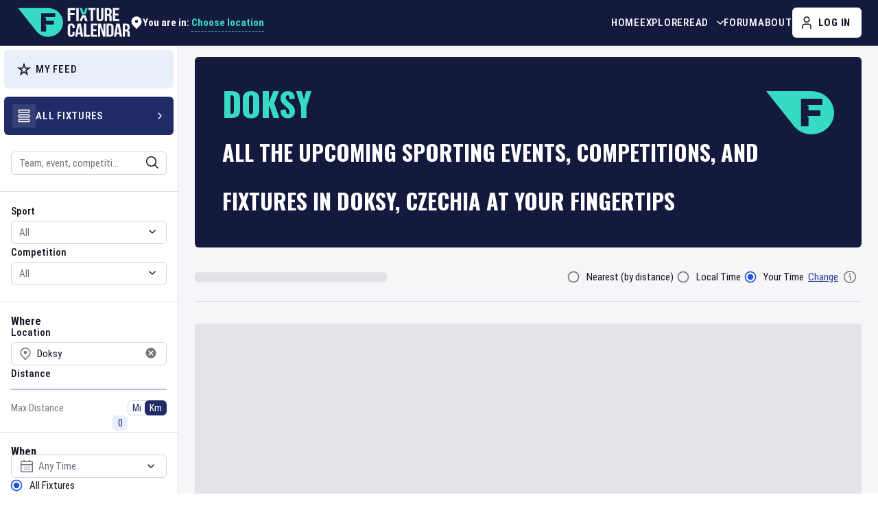

--- FILE ---
content_type: text/html; charset=utf-8
request_url: https://www.google.com/recaptcha/api2/aframe
body_size: 266
content:
<!DOCTYPE HTML><html><head><meta http-equiv="content-type" content="text/html; charset=UTF-8"></head><body><script nonce="AY8c_owaWR4Bn12uZtv-ww">/** Anti-fraud and anti-abuse applications only. See google.com/recaptcha */ try{var clients={'sodar':'https://pagead2.googlesyndication.com/pagead/sodar?'};window.addEventListener("message",function(a){try{if(a.source===window.parent){var b=JSON.parse(a.data);var c=clients[b['id']];if(c){var d=document.createElement('img');d.src=c+b['params']+'&rc='+(localStorage.getItem("rc::a")?sessionStorage.getItem("rc::b"):"");window.document.body.appendChild(d);sessionStorage.setItem("rc::e",parseInt(sessionStorage.getItem("rc::e")||0)+1);localStorage.setItem("rc::h",'1769710374613');}}}catch(b){}});window.parent.postMessage("_grecaptcha_ready", "*");}catch(b){}</script></body></html>

--- FILE ---
content_type: text/css; charset=UTF-8
request_url: https://www.fixturecalendar.com/_next/static/css/c4345566d720f672.css
body_size: 827
content:
@font-face{font-family:__robotoCondensed_4c0d75;src:url(/_next/static/media/576e04136270cf7c-s.p.woff2) format("woff2");font-display:fallback;font-weight:400;font-style:normal}@font-face{font-family:__robotoCondensed_4c0d75;src:url(/_next/static/media/e70b16c33bb70b6c-s.p.woff2) format("woff2");font-display:fallback;font-weight:500;font-style:normal}@font-face{font-family:__robotoCondensed_4c0d75;src:url(/_next/static/media/8fdfae059d2efb87-s.p.woff2) format("woff2");font-display:fallback;font-weight:700;font-style:normal}@font-face{font-family:__robotoCondensed_Fallback_4c0d75;src:local("Arial");ascent-override:104.11%;descent-override:27.40%;line-gap-override:0.00%;size-adjust:89.11%}.__className_4c0d75{font-family:__robotoCondensed_4c0d75,__robotoCondensed_Fallback_4c0d75,Arial Narrow,sans-serif}@font-face{font-family:__Oswald_51ec7e;font-style:normal;font-weight:700;font-display:fallback;src:url(/_next/static/media/872a910a76ad7c93-s.woff2) format("woff2");unicode-range:U+0460-052f,U+1c80-1c8a,U+20b4,U+2de0-2dff,U+a640-a69f,U+fe2e-fe2f}@font-face{font-family:__Oswald_51ec7e;font-style:normal;font-weight:700;font-display:fallback;src:url(/_next/static/media/c28d9658ceeceb34-s.woff2) format("woff2");unicode-range:U+0301,U+0400-045f,U+0490-0491,U+04b0-04b1,U+2116}@font-face{font-family:__Oswald_51ec7e;font-style:normal;font-weight:700;font-display:fallback;src:url(/_next/static/media/22aff8d1661d2efa-s.woff2) format("woff2");unicode-range:U+0102-0103,U+0110-0111,U+0128-0129,U+0168-0169,U+01a0-01a1,U+01af-01b0,U+0300-0301,U+0303-0304,U+0308-0309,U+0323,U+0329,U+1ea0-1ef9,U+20ab}@font-face{font-family:__Oswald_51ec7e;font-style:normal;font-weight:700;font-display:fallback;src:url(/_next/static/media/35415d5027fd8570-s.woff2) format("woff2");unicode-range:U+0100-02ba,U+02bd-02c5,U+02c7-02cc,U+02ce-02d7,U+02dd-02ff,U+0304,U+0308,U+0329,U+1d00-1dbf,U+1e00-1e9f,U+1ef2-1eff,U+2020,U+20a0-20ab,U+20ad-20c0,U+2113,U+2c60-2c7f,U+a720-a7ff}@font-face{font-family:__Oswald_51ec7e;font-style:normal;font-weight:700;font-display:fallback;src:url(/_next/static/media/cee54c58f389a0a9-s.p.woff2) format("woff2");unicode-range:U+00??,U+0131,U+0152-0153,U+02bb-02bc,U+02c6,U+02da,U+02dc,U+0304,U+0308,U+0329,U+2000-206f,U+20ac,U+2122,U+2191,U+2193,U+2212,U+2215,U+feff,U+fffd}@font-face{font-family:__Oswald_Fallback_51ec7e;src:local("Arial");ascent-override:145.07%;descent-override:35.14%;line-gap-override:0.00%;size-adjust:82.24%}.__className_51ec7e{font-family:__Oswald_51ec7e,__Oswald_Fallback_51ec7e,Impact,sans-serif;font-weight:700;font-style:normal}.adds-container{margin:0 auto;height:auto}.adsbygoogle{text-decoration:none}.adds-mobile-big{text-align:center}@media(min-width:480px){.adds-mobile-big{display:none}.adds-mobile-big>.adsbygoogle{display:none!important}}@media(max-width:481px){.adds-tablet-big{display:none}.adds-tablet-big>.adsbygoogle{display:none!important}}@media(min-width:991px){.adds-tablet-big{display:none}.adds-tablet-big>.adsbygoogle{display:none!important}}.adds-desktop{text-align:center}.adds-desktop .adsbygoogle{margin-bottom:15px}@media(max-width:992px){.adds-desktop{display:none}.adds-desktop>.adsbygoogle{display:none!important}}.adds-bottom-desktop,.adds-top-desktop{text-align:center}.adds-bottom-desktop-article,.adds-bottom-desktop-index,.adds-bottom-desktop-post,.adds-bottom-desktop-search{margin-top:40px;margin-bottom:40px;text-align:center;width:100%}.MuiBox-root>.css-4rz6vj{margin-bottom:0}.blog-post a{color:#2c3d8f;text-decoration:none}.blog-post a:hover{text-decoration:underline}.top-block{display:grid;grid-gap:1.5rem;gap:1.5rem;margin-bottom:1.5rem}@media only screen and (min-width:1024px){.top-block{grid-template-columns:23rem 1fr;gap:2rem;margin-bottom:2.5rem}}@media only screen and (max-width:1023px){.top-block p:first-child{margin-top:0}}.top-block img{object-fit:cover;border-radius:.375rem;max-width:100%;margin-top:0!important;margin-bottom:0!important}.top-block p:last-child{margin-bottom:0}.event-block{border-radius:.375rem;border:1px solid #dbdbe7;padding:1rem;display:grid;margin-bottom:1rem}@media only screen and (min-width:1024px){.event-block{padding:2rem;grid-template-columns:1fr 23rem;margin-bottom:1.5rem}}.event-block__title{font-weight:500;font-size:1.25rem;line-height:1.875rem;margin-top:0;margin-bottom:.5rem}@media only screen and (min-width:1024px){.event-block__title{font-size:1.875rem;line-height:2.375rem;margin-bottom:1rem}}.event-block__date,.event-block__place{display:flex;gap:.75rem;margin-top:0;margin-bottom:.75rem;font-weight:500}.event-block__date svg,.event-block__place svg{flex-shrink:0;margin-top:2px}.event-block__text{margin-bottom:0}.event-block__links{font-weight:500;margin-top:1rem}@media only screen and (min-width:1024px){.event-block__links{margin-top:0;padding-left:2rem;margin-left:2rem;border-left:1px solid #dbdbe7}}.event-block__links p{margin-top:0;margin-bottom:.75rem}.info-block{margin-top:1.5rem}@media only screen and (min-width:1024px){.info-block{margin-top:2.75rem}}.info-block p{margin-top:0;margin-bottom:.75rem}

--- FILE ---
content_type: application/javascript; charset=UTF-8
request_url: https://www.fixturecalendar.com/_next/static/chunks/9260-e7548c2c330a1b59.js
body_size: 2715
content:
(self.webpackChunk_N_E=self.webpackChunk_N_E||[]).push([[9260],{69260:function(e,t,n){!function(e,t,n){"use strict";function r(e){return e&&"object"==typeof e&&"default"in e?e:{default:e}}var o=r(t),i=r(n);function a(e,t){var n=Object.keys(e);if(Object.getOwnPropertySymbols){var r=Object.getOwnPropertySymbols(e);t&&(r=r.filter(function(t){return Object.getOwnPropertyDescriptor(e,t).enumerable})),n.push.apply(n,r)}return n}function u(e){for(var t=1;t<arguments.length;t++){var n=null!=arguments[t]?arguments[t]:{};t%2?a(Object(n),!0).forEach(function(t){var r,o,i;r=e,o=t,i=n[t],(o=function(e){var t=function(e,t){if("object"!=typeof e||null===e)return e;var n=e[Symbol.toPrimitive];if(void 0!==n){var r=n.call(e,t||"default");if("object"!=typeof r)return r;throw TypeError("@@toPrimitive must return a primitive value.")}return("string"===t?String:Number)(e)}(e,"string");return"symbol"==typeof t?t:String(t)}(o))in r?Object.defineProperty(r,o,{value:i,enumerable:!0,configurable:!0,writable:!0}):r[o]=i}):Object.getOwnPropertyDescriptors?Object.defineProperties(e,Object.getOwnPropertyDescriptors(n)):a(Object(n)).forEach(function(t){Object.defineProperty(e,t,Object.getOwnPropertyDescriptor(n,t))})}return e}function l(e,t){if(null==e)return{};var n,r,o=function(e,t){if(null==e)return{};var n,r,o={},i=Object.keys(e);for(r=0;r<i.length;r++)n=i[r],t.indexOf(n)>=0||(o[n]=e[n]);return o}(e,t);if(Object.getOwnPropertySymbols){var i=Object.getOwnPropertySymbols(e);for(r=0;r<i.length;r++)n=i[r],!(t.indexOf(n)>=0)&&Object.prototype.propertyIsEnumerable.call(e,n)&&(o[n]=e[n])}return o}function s(e,t){(null==t||t>e.length)&&(t=e.length);for(var n=0,r=Array(t);n<t;n++)r[n]=e[n];return r}var c=["animationData","loop","autoplay","initialSegment","onComplete","onLoopComplete","onEnterFrame","onSegmentStart","onConfigReady","onDataReady","onDataFailed","onLoadedImages","onDOMLoaded","onDestroy","lottieRef","renderer","name","assetsPath","rendererSettings"],f=function(e,t){var r,a=e.animationData,f=e.loop,d=e.autoplay,m=e.initialSegment,p=e.onComplete,y=e.onLoopComplete,v=e.onEnterFrame,g=e.onSegmentStart,b=e.onConfigReady,S=e.onDataReady,h=e.onDataFailed,O=e.onLoadedImages,A=e.onDOMLoaded,w=e.onDestroy;e.lottieRef,e.renderer,e.name,e.assetsPath,e.rendererSettings;var j=l(e,c),P=function(e){if(Array.isArray(e))return e}(r=n.useState(!1))||function(e,t){var n=null==e?null:"undefined"!=typeof Symbol&&e[Symbol.iterator]||e["@@iterator"];if(null!=n){var r,o,i,a,u=[],l=!0,s=!1;try{if(i=(n=n.call(e)).next,0===t){if(Object(n)!==n)return;l=!1}else for(;!(l=(r=i.call(n)).done)&&(u.push(r.value),u.length!==t);l=!0);}catch(e){s=!0,o=e}finally{try{if(!l&&null!=n.return&&(a=n.return(),Object(a)!==a))return}finally{if(s)throw o}}return u}}(r,2)||function(e,t){if(e){if("string"==typeof e)return s(e,t);var n=Object.prototype.toString.call(e).slice(8,-1);if("Object"===n&&e.constructor&&(n=e.constructor.name),"Map"===n||"Set"===n)return Array.from(e);if("Arguments"===n||/^(?:Ui|I)nt(?:8|16|32)(?:Clamped)?Array$/.test(n))return s(e,t)}}(r,2)||function(){throw TypeError("Invalid attempt to destructure non-iterable instance.\nIn order to be iterable, non-array objects must have a [Symbol.iterator]() method.")}(),D=P[0],E=P[1],R=n.useRef(),L=n.useRef(null),C=function(){var t,n=arguments.length>0&&void 0!==arguments[0]?arguments[0]:{};if(L.current){null===(t=R.current)||void 0===t||t.destroy();var r=u(u(u({},e),n),{},{container:L.current});return R.current=o.default.loadAnimation(r),E(!!R.current),function(){var e;null===(e=R.current)||void 0===e||e.destroy(),R.current=void 0}}};return n.useEffect(function(){var e=C();return function(){return null==e?void 0:e()}},[a,f]),n.useEffect(function(){R.current&&(R.current.autoplay=!!d)},[d]),n.useEffect(function(){if(R.current){if(!m){R.current.resetSegments(!0);return}Array.isArray(m)&&m.length&&((R.current.currentRawFrame<m[0]||R.current.currentRawFrame>m[1])&&(R.current.currentRawFrame=m[0]),R.current.setSegment(m[0],m[1]))}},[m]),n.useEffect(function(){var e=[{name:"complete",handler:p},{name:"loopComplete",handler:y},{name:"enterFrame",handler:v},{name:"segmentStart",handler:g},{name:"config_ready",handler:b},{name:"data_ready",handler:S},{name:"data_failed",handler:h},{name:"loaded_images",handler:O},{name:"DOMLoaded",handler:A},{name:"destroy",handler:w}].filter(function(e){return null!=e.handler});if(e.length){var t=e.map(function(e){var t;return null===(t=R.current)||void 0===t||t.addEventListener(e.name,e.handler),function(){var t;null===(t=R.current)||void 0===t||t.removeEventListener(e.name,e.handler)}});return function(){t.forEach(function(e){return e()})}}},[p,y,v,g,b,S,h,O,A,w]),{View:i.default.createElement("div",u({style:t,ref:L},j)),play:function(){var e;null===(e=R.current)||void 0===e||e.play()},stop:function(){var e;null===(e=R.current)||void 0===e||e.stop()},pause:function(){var e;null===(e=R.current)||void 0===e||e.pause()},setSpeed:function(e){var t;null===(t=R.current)||void 0===t||t.setSpeed(e)},goToAndStop:function(e,t){var n;null===(n=R.current)||void 0===n||n.goToAndStop(e,t)},goToAndPlay:function(e,t){var n;null===(n=R.current)||void 0===n||n.goToAndPlay(e,t)},setDirection:function(e){var t;null===(t=R.current)||void 0===t||t.setDirection(e)},playSegments:function(e,t){var n;null===(n=R.current)||void 0===n||n.playSegments(e,t)},setSubframe:function(e){var t;null===(t=R.current)||void 0===t||t.setSubframe(e)},getDuration:function(e){var t;return null===(t=R.current)||void 0===t?void 0:t.getDuration(e)},destroy:function(){var e;null===(e=R.current)||void 0===e||e.destroy(),R.current=void 0},animationContainerRef:L,animationLoaded:D,animationItem:R.current}},d=function(e){var t=e.wrapperRef,r=e.animationItem,o=e.mode,i=e.actions;n.useEffect(function(){var e,n,a,u,l,s=t.current;if(s&&r&&i.length)switch(r.stop(),o){case"scroll":return e=null,n=function(){var t,n,o,a=(n=(t=s.getBoundingClientRect()).top,o=t.height,(window.innerHeight-n)/(window.innerHeight+o)),u=i.find(function(e){var t=e.visibility;return t&&a>=t[0]&&a<=t[1]});if(u){if("seek"===u.type&&u.visibility&&2===u.frames.length){var l=u.frames[0]+Math.ceil((a-u.visibility[0])/(u.visibility[1]-u.visibility[0])*u.frames[1]);//! goToAndStop must be relative to the start of the current segment
r.goToAndStop(l-r.firstFrame-1,!0)}"loop"===u.type&&(null===e?(r.playSegments(u.frames,!0),e=u.frames):e!==u.frames?(r.playSegments(u.frames,!0),e=u.frames):r.isPaused&&(r.playSegments(u.frames,!0),e=u.frames)),"play"===u.type&&r.isPaused&&(r.resetSegments(!0),r.play()),"stop"===u.type&&r.goToAndStop(u.frames[0]-r.firstFrame-1,!0)}},document.addEventListener("scroll",n),function(){document.removeEventListener("scroll",n)};case"cursor":return a=function(e,t){var n=e,o=t;if(-1!==n&&-1!==o){var a,u,l,c,f=(a=n,u=o,c=(l=s.getBoundingClientRect()).top,{x:(a-l.left)/l.width,y:(u-c)/l.height});n=f.x,o=f.y}var d=i.find(function(e){var t=e.position;return t&&Array.isArray(t.x)&&Array.isArray(t.y)?n>=t.x[0]&&n<=t.x[1]&&o>=t.y[0]&&o<=t.y[1]:!(!t||Number.isNaN(t.x)||Number.isNaN(t.y))&&n===t.x&&o===t.y});if(d){if("seek"===d.type&&d.position&&Array.isArray(d.position.x)&&Array.isArray(d.position.y)&&2===d.frames.length){var m=(n-d.position.x[0])/(d.position.x[1]-d.position.x[0]),p=(o-d.position.y[0])/(d.position.y[1]-d.position.y[0]);r.playSegments(d.frames,!0),r.goToAndStop(Math.ceil((m+p)/2*(d.frames[1]-d.frames[0])),!0)}"loop"===d.type&&r.playSegments(d.frames,!0),"play"===d.type&&(r.isPaused&&r.resetSegments(!1),r.playSegments(d.frames)),"stop"===d.type&&r.goToAndStop(d.frames[0],!0)}},u=function(e){a(e.clientX,e.clientY)},l=function(){a(-1,-1)},s.addEventListener("mousemove",u),s.addEventListener("mouseout",l),function(){s.removeEventListener("mousemove",u),s.removeEventListener("mouseout",l)}}},[o,r])},m=function(e){var t=e.actions,n=e.mode,r=e.lottieObj,o=r.animationItem,i=r.View;return d({actions:t,animationItem:o,mode:n,wrapperRef:r.animationContainerRef}),i},p=["style","interactivity"];Object.defineProperty(e,"LottiePlayer",{enumerable:!0,get:function(){return o.default}}),e.default=function(e){var t,r,o,i=e.style,a=e.interactivity,u=f(l(e,p),i),s=u.View,c=u.play,d=u.stop,y=u.pause,v=u.setSpeed,g=u.goToAndStop,b=u.goToAndPlay,S=u.setDirection,h=u.playSegments,O=u.setSubframe,A=u.getDuration,w=u.destroy,j=u.animationContainerRef,P=u.animationLoaded,D=u.animationItem;return n.useEffect(function(){e.lottieRef&&(e.lottieRef.current={play:c,stop:d,pause:y,setSpeed:v,goToAndPlay:b,goToAndStop:g,setDirection:S,playSegments:h,setSubframe:O,getDuration:A,destroy:w,animationContainerRef:j,animationLoaded:P,animationItem:D})},[null===(t=e.lottieRef)||void 0===t?void 0:t.current]),m({lottieObj:{View:s,play:c,stop:d,pause:y,setSpeed:v,goToAndStop:g,goToAndPlay:b,setDirection:S,playSegments:h,setSubframe:O,getDuration:A,destroy:w,animationContainerRef:j,animationLoaded:P,animationItem:D},actions:null!==(r=null==a?void 0:a.actions)&&void 0!==r?r:[],mode:null!==(o=null==a?void 0:a.mode)&&void 0!==o?o:"scroll"})},e.useLottie=f,e.useLottieInteractivity=m,Object.defineProperty(e,"__esModule",{value:!0})}(t,n(11248),n(67294))}}]);

--- FILE ---
content_type: application/javascript; charset=UTF-8
request_url: https://www.fixturecalendar.com/_next/static/chunks/4386.ad768d4d7e1663d3.js
body_size: 2838
content:
"use strict";(self.webpackChunk_N_E=self.webpackChunk_N_E||[]).push([[4386],{34386:function(e,t,o){o.d(t,{Z:function(){return F}});var r=o(63366),n=o(87462),i=o(67294),p=o(86010),a=o(94780),l=o(10238),u=o(41796),s=o(90948),c=o(2734),m=o(71657),d=o(98216),h=o(96514),g=o(17417),f=o(2068),v=o(51705),Z=o(27909),T=o(79674),b=o(49299),w=o(34867),y=o(1588);function x(e){return(0,w.Z)("MuiTooltip",e)}let R=(0,y.Z)("MuiTooltip",["popper","popperInteractive","popperArrow","popperClose","tooltip","tooltipArrow","touch","tooltipPlacementLeft","tooltipPlacementRight","tooltipPlacementTop","tooltipPlacementBottom","arrow"]);var M=o(85893);let P=["arrow","children","classes","components","componentsProps","describeChild","disableFocusListener","disableHoverListener","disableInteractive","disableTouchListener","enterDelay","enterNextDelay","enterTouchDelay","followCursor","id","leaveDelay","leaveTouchDelay","onClose","onOpen","open","placement","PopperComponent","PopperProps","title","TransitionComponent","TransitionProps"],k=e=>{let{classes:t,disableInteractive:o,arrow:r,touch:n,placement:i}=e,p={popper:["popper",!o&&"popperInteractive",r&&"popperArrow"],tooltip:["tooltip",r&&"tooltipArrow",n&&"touch",`tooltipPlacement${(0,d.Z)(i.split("-")[0])}`],arrow:["arrow"]};return(0,a.Z)(p,x,t)},C=(0,s.ZP)(g.Z,{name:"MuiTooltip",slot:"Popper",overridesResolver:(e,t)=>{let{ownerState:o}=e;return[t.popper,!o.disableInteractive&&t.popperInteractive,o.arrow&&t.popperArrow,!o.open&&t.popperClose]}})(({theme:e,ownerState:t,open:o})=>(0,n.Z)({zIndex:(e.vars||e).zIndex.tooltip,pointerEvents:"none"},!t.disableInteractive&&{pointerEvents:"auto"},!o&&{pointerEvents:"none"},t.arrow&&{[`&[data-popper-placement*="bottom"] .${R.arrow}`]:{top:0,marginTop:"-0.71em","&::before":{transformOrigin:"0 100%"}},[`&[data-popper-placement*="top"] .${R.arrow}`]:{bottom:0,marginBottom:"-0.71em","&::before":{transformOrigin:"100% 0"}},[`&[data-popper-placement*="right"] .${R.arrow}`]:(0,n.Z)({},t.isRtl?{right:0,marginRight:"-0.71em"}:{left:0,marginLeft:"-0.71em"},{height:"1em",width:"0.71em","&::before":{transformOrigin:"100% 100%"}}),[`&[data-popper-placement*="left"] .${R.arrow}`]:(0,n.Z)({},t.isRtl?{left:0,marginLeft:"-0.71em"}:{right:0,marginRight:"-0.71em"},{height:"1em",width:"0.71em","&::before":{transformOrigin:"0 0"}})})),E=(0,s.ZP)("div",{name:"MuiTooltip",slot:"Tooltip",overridesResolver:(e,t)=>{let{ownerState:o}=e;return[t.tooltip,o.touch&&t.touch,o.arrow&&t.tooltipArrow,t[`tooltipPlacement${(0,d.Z)(o.placement.split("-")[0])}`]]}})(({theme:e,ownerState:t})=>(0,n.Z)({backgroundColor:e.vars?e.vars.palette.Tooltip.bg:(0,u.Fq)(e.palette.grey[700],.92),borderRadius:(e.vars||e).shape.borderRadius,color:(e.vars||e).palette.common.white,fontFamily:e.typography.fontFamily,padding:"4px 8px",fontSize:e.typography.pxToRem(11),maxWidth:300,margin:2,wordWrap:"break-word",fontWeight:e.typography.fontWeightMedium},t.arrow&&{position:"relative",margin:0},t.touch&&{padding:"8px 16px",fontSize:e.typography.pxToRem(14),lineHeight:`${Math.round(1e5*(16/14))/1e5}em`,fontWeight:e.typography.fontWeightRegular},{[`.${R.popper}[data-popper-placement*="left"] &`]:(0,n.Z)({transformOrigin:"right center"},t.isRtl?(0,n.Z)({marginLeft:"14px"},t.touch&&{marginLeft:"24px"}):(0,n.Z)({marginRight:"14px"},t.touch&&{marginRight:"24px"})),[`.${R.popper}[data-popper-placement*="right"] &`]:(0,n.Z)({transformOrigin:"left center"},t.isRtl?(0,n.Z)({marginRight:"14px"},t.touch&&{marginRight:"24px"}):(0,n.Z)({marginLeft:"14px"},t.touch&&{marginLeft:"24px"})),[`.${R.popper}[data-popper-placement*="top"] &`]:(0,n.Z)({transformOrigin:"center bottom",marginBottom:"14px"},t.touch&&{marginBottom:"24px"}),[`.${R.popper}[data-popper-placement*="bottom"] &`]:(0,n.Z)({transformOrigin:"center top",marginTop:"14px"},t.touch&&{marginTop:"24px"})})),O=(0,s.ZP)("span",{name:"MuiTooltip",slot:"Arrow",overridesResolver:(e,t)=>t.arrow})(({theme:e})=>({overflow:"hidden",position:"absolute",width:"1em",height:"0.71em",boxSizing:"border-box",color:e.vars?e.vars.palette.Tooltip.bg:(0,u.Fq)(e.palette.grey[700],.9),"&::before":{content:'""',margin:"auto",display:"block",width:"100%",height:"100%",backgroundColor:"currentColor",transform:"rotate(45deg)"}})),L=!1,S=null;function N(e,t){return o=>{t&&t(o),e(o)}}let $=i.forwardRef(function(e,t){var o,a,u,s,d,w;let y=(0,m.Z)({props:e,name:"MuiTooltip"}),{arrow:x=!1,children:R,components:$={},componentsProps:F={},describeChild:W=!1,disableFocusListener:A=!1,disableHoverListener:B=!1,disableInteractive:I=!1,disableTouchListener:j=!1,enterDelay:z=100,enterNextDelay:D=0,enterTouchDelay:U=700,followCursor:_=!1,id:q,leaveDelay:H=0,leaveTouchDelay:X=1500,onClose:Y,onOpen:G,open:J,placement:K="bottom",PopperComponent:Q,PopperProps:V={},title:ee,TransitionComponent:et=h.Z,TransitionProps:eo}=y,er=(0,r.Z)(y,P),en=(0,c.Z)(),ei="rtl"===en.direction,[ep,ea]=i.useState(),[el,eu]=i.useState(null),es=i.useRef(!1),ec=I||_,em=i.useRef(),ed=i.useRef(),eh=i.useRef(),eg=i.useRef(),[ef,ev]=(0,b.Z)({controlled:J,default:!1,name:"Tooltip",state:"open"}),eZ=ef,eT=(0,Z.Z)(q),eb=i.useRef(),ew=i.useCallback(()=>{void 0!==eb.current&&(document.body.style.WebkitUserSelect=eb.current,eb.current=void 0),clearTimeout(eg.current)},[]);i.useEffect(()=>()=>{clearTimeout(em.current),clearTimeout(ed.current),clearTimeout(eh.current),ew()},[ew]);let ey=e=>{clearTimeout(S),L=!0,ev(!0),G&&!eZ&&G(e)},ex=(0,f.Z)(e=>{clearTimeout(S),S=setTimeout(()=>{L=!1},800+H),ev(!1),Y&&eZ&&Y(e),clearTimeout(em.current),em.current=setTimeout(()=>{es.current=!1},en.transitions.duration.shortest)}),eR=e=>{es.current&&"touchstart"!==e.type||(ep&&ep.removeAttribute("title"),clearTimeout(ed.current),clearTimeout(eh.current),z||L&&D?ed.current=setTimeout(()=>{ey(e)},L?D:z):ey(e))},eM=e=>{clearTimeout(ed.current),clearTimeout(eh.current),eh.current=setTimeout(()=>{ex(e)},H)},{isFocusVisibleRef:eP,onBlur:ek,onFocus:eC,ref:eE}=(0,T.Z)(),[,eO]=i.useState(!1),eL=e=>{ek(e),!1===eP.current&&(eO(!1),eM(e))},eS=e=>{ep||ea(e.currentTarget),eC(e),!0===eP.current&&(eO(!0),eR(e))},eN=e=>{es.current=!0;let t=R.props;t.onTouchStart&&t.onTouchStart(e)},e$=e=>{eN(e),clearTimeout(eh.current),clearTimeout(em.current),ew(),eb.current=document.body.style.WebkitUserSelect,document.body.style.WebkitUserSelect="none",eg.current=setTimeout(()=>{document.body.style.WebkitUserSelect=eb.current,eR(e)},U)},eF=e=>{R.props.onTouchEnd&&R.props.onTouchEnd(e),ew(),clearTimeout(eh.current),eh.current=setTimeout(()=>{ex(e)},X)};i.useEffect(()=>{if(eZ)return document.addEventListener("keydown",e),()=>{document.removeEventListener("keydown",e)};function e(e){("Escape"===e.key||"Esc"===e.key)&&ex(e)}},[ex,eZ]);let eW=(0,v.Z)(ea,t),eA=(0,v.Z)(eE,eW),eB=(0,v.Z)(R.ref,eA);""===ee&&(eZ=!1);let eI=i.useRef({x:0,y:0}),ej=i.useRef(),ez=e=>{let t=R.props;t.onMouseMove&&t.onMouseMove(e),eI.current={x:e.clientX,y:e.clientY},ej.current&&ej.current.update()},eD={},eU="string"==typeof ee;W?(eD.title=eZ||!eU||B?null:ee,eD["aria-describedby"]=eZ?eT:null):(eD["aria-label"]=eU?ee:null,eD["aria-labelledby"]=eZ&&!eU?eT:null);let e_=(0,n.Z)({},eD,er,R.props,{className:(0,p.Z)(er.className,R.props.className),onTouchStart:eN,ref:eB},_?{onMouseMove:ez}:{}),eq={};j||(e_.onTouchStart=e$,e_.onTouchEnd=eF),B||(e_.onMouseOver=N(eR,e_.onMouseOver),e_.onMouseLeave=N(eM,e_.onMouseLeave),ec||(eq.onMouseOver=eR,eq.onMouseLeave=eM)),A||(e_.onFocus=N(eS,e_.onFocus),e_.onBlur=N(eL,e_.onBlur),ec||(eq.onFocus=eS,eq.onBlur=eL));let eH=i.useMemo(()=>{var e;let t=[{name:"arrow",enabled:!!el,options:{element:el,padding:4}}];return null!=(e=V.popperOptions)&&e.modifiers&&(t=t.concat(V.popperOptions.modifiers)),(0,n.Z)({},V.popperOptions,{modifiers:t})},[el,V]),eX=(0,n.Z)({},y,{isRtl:ei,arrow:x,disableInteractive:ec,placement:K,PopperComponentProp:Q,touch:es.current}),eY=k(eX),eG=null!=(o=$.Popper)?o:C,eJ=null!=(a=null!=(u=$.Transition)?u:et)?a:h.Z,eK=null!=(s=$.Tooltip)?s:E,eQ=null!=(d=$.Arrow)?d:O,eV=(0,l.Z)(eG,(0,n.Z)({},V,F.popper),eX),e0=(0,l.Z)(eJ,(0,n.Z)({},eo,F.transition),eX),e1=(0,l.Z)(eK,(0,n.Z)({},F.tooltip),eX),e4=(0,l.Z)(eQ,(0,n.Z)({},F.arrow),eX);return(0,M.jsxs)(i.Fragment,{children:[i.cloneElement(R,e_),(0,M.jsx)(eG,(0,n.Z)({as:null!=Q?Q:g.Z,placement:K,anchorEl:_?{getBoundingClientRect:()=>({top:eI.current.y,left:eI.current.x,right:eI.current.x,bottom:eI.current.y,width:0,height:0})}:ep,popperRef:ej,open:!!ep&&eZ,id:eT,transition:!0},eq,eV,{className:(0,p.Z)(eY.popper,null==V?void 0:V.className,null==(w=F.popper)?void 0:w.className),popperOptions:eH,children:({TransitionProps:e})=>{var t,o;return(0,M.jsx)(eJ,(0,n.Z)({timeout:en.transitions.duration.shorter},e,e0,{children:(0,M.jsxs)(eK,(0,n.Z)({},e1,{className:(0,p.Z)(eY.tooltip,null==(t=F.tooltip)?void 0:t.className),children:[ee,x?(0,M.jsx)(eQ,(0,n.Z)({},e4,{className:(0,p.Z)(eY.arrow,null==(o=F.arrow)?void 0:o.className),ref:eu})):null]}))}))}}))]})});var F=$}}]);

--- FILE ---
content_type: application/javascript; charset=UTF-8
request_url: https://www.fixturecalendar.com/_next/static/pGymRv_cY61PbXbjo-RBg/_buildManifest.js
body_size: 2105
content:
self.__BUILD_MANIFEST=function(s,e,t,a,c,i,n,o,u,m,p,r,d,l,f,b,g,k,h,j,x,y,v,_,N,S,w,I,B,F,q,A,D,E,L,M,T,U,C){return{__rewrites:{beforeFiles:[],afterFiles:[],fallback:[{source:"/index",destination:A},{source:"/index/:name",destination:"/indexes/:name"},{source:"/sport-in-focus",destination:"/articles/category/sport-in-focus"},{source:"/sport-in-focus/:article",destination:"/articles/category/sport-in-focus/:article"},{source:"/sport-:name",destination:"/sport/:name"},{source:"/city-:name",destination:"/city/:name"},{source:"/stadium-:name",destination:"/stadium/:name"},{source:"/country-:slug",destination:"/country/:slug"},{source:"/country-:slug/city-:citySlug",destination:"/country/:slug/city/:citySlug"},{source:"/sport-:name/competition-:competitionName",destination:"/sport/:name/competition/:competitionName"},{source:"/sport-:name/team-:teamName",destination:"/sport/:name/team/:teamName"},{source:"/competition-:name/event-:eventName",destination:"/competition/:name/event/:eventName"},{source:"/:category/:article",destination:"/articles/category/:category/:article"},{source:"/:category",destination:"/articles/category/:category"}]},"/":[s,e,t,a,o,c,D,"static/chunks/pages/index-c83f2dcd573788d7.js"],"/404":[s,e,E,"static/chunks/pages/404-b61e4c2b4be30bd3.js"],"/500":[s,e,E,"static/chunks/pages/500-9d024e15b50f6fc0.js"],"/_error":["static/chunks/pages/_error-82b79221b9ed784b.js"],"/about":[s,e,t,a,c,"static/chunks/pages/about-ed3b6726dafb63eb.js"],"/articles":[s,e,t,a,i,n,I,N,u,c,L,"static/chunks/pages/articles-38a405ee1d9f0bc0.js"],"/articles/category/[category]":[s,e,t,a,i,n,I,N,u,c,L,"static/chunks/pages/articles/category/[category]-af6b053f1d063f2c.js"],"/articles/category/[category]/[article]":[s,e,t,a,c,F,"static/chunks/pages/articles/category/[category]/[article]-07b9a233fee1a79f.js"],"/articles/[article]":[s,e,t,a,c,F,"static/chunks/pages/articles/[article]-047ddae8925eb70b.js"],"/blog":[s,e,t,a,u,c,"static/chunks/pages/blog-d0414fb644c8e14f.js"],"/blog/[slug]":[s,e,t,a,c,F,"static/chunks/pages/blog/[slug]-bb19408c7b5500a1.js"],"/city/[name]":[p,s,e,t,a,i,n,o,r,m,b,u,d,g,k,h,y,j,c,l,f,x,v,_,"static/chunks/pages/city/[name]-e016a99c6d758175.js"],"/coming-soon":[s,e,t,a,c,M,q,"static/chunks/pages/coming-soon-d118c7ae301c7436.js"],"/competition/[name]/event/[eventName]":[p,s,e,t,a,i,n,o,r,m,b,u,d,g,k,h,y,j,c,l,f,x,v,_,"static/chunks/pages/competition/[name]/event/[eventName]-ac232a1ce31074d8.js"],"/contact":[s,e,t,a,i,n,m,I,g,B,T,c,U,"static/chunks/pages/contact-4646a07de34a9d72.js"],"/cookie-policy":[s,e,t,a,c,"static/chunks/pages/cookie-policy-f029ed6426381c1a.js"],"/country/[slug]":[p,s,e,t,a,i,n,o,r,m,b,u,d,g,k,h,y,j,c,l,f,x,v,_,"static/chunks/pages/country/[slug]-773d9ef2b73b6aa1.js"],"/country/[slug]/city/[citySlug]":[p,s,e,t,a,i,n,o,r,m,b,u,d,g,k,h,y,j,c,l,f,x,v,_,"static/chunks/pages/country/[slug]/city/[citySlug]-7c75977d8374ca53.js"],"/email_verification/[...params]":[s,e,t,a,c,"static/chunks/pages/email_verification/[...params]-ee643552052672eb.js"],"/enquiry":[s,e,t,a,i,n,o,m,I,B,T,c,U,"static/chunks/pages/enquiry-cbfd4c3c81c4bcc3.js"],"/event/[slug]":[s,e,t,a,o,j,c,x,q,"static/chunks/pages/event/[slug]-793359b3e7bf76fc.js"],"/explore":[p,s,d,f,"static/chunks/pages/explore-42bbb53e1799f411.js"],"/explore/all-fixtures":[p,s,e,t,a,i,n,o,r,m,b,u,d,g,k,h,y,j,c,l,f,x,v,_,"static/chunks/pages/explore/all-fixtures-65334f2d7f979f65.js"],"/explore/my-feed":[p,s,e,t,a,i,n,o,r,m,b,u,d,g,k,h,y,j,c,l,f,x,v,_,"static/chunks/pages/explore/my-feed-d0fcb5a82d5c163f.js"],"/favourites":[p,s,e,t,a,i,n,o,r,d,"static/chunks/33-54efa9c34c36a705.js",c,l,f,S,"static/chunks/pages/favourites-9b2e845068c6c632.js"],"/forget_password/[token]":[s,e,t,a,i,n,o,m,I,B,c,"static/chunks/4689-336acda593e3cb8f.js",D,"static/chunks/pages/forget_password/[token]-d8f231fde377deca.js"],"/forum":[s,e,t,a,c,M,q,"static/chunks/pages/forum-ae3590f435e98b11.js"],"/indexes/all-index":[s,e,t,a,c,w,"static/chunks/pages/indexes/all-index-2dcba07a9685c8ce.js"],"/indexes/cities":[s,e,t,a,N,c,S,w,"static/chunks/pages/indexes/cities-52fcccc4ce3da8ab.js"],"/indexes/competitions":[s,e,t,a,N,c,S,w,"static/chunks/pages/indexes/competitions-7a5e2b40f8ad2786.js"],"/indexes/countries":[s,e,t,a,N,c,S,w,"static/chunks/pages/indexes/countries-803812024db0c8b5.js"],"/indexes/events":[s,e,t,a,N,c,S,w,"static/chunks/pages/indexes/events-85c6a8a9d1511061.js"],"/indexes/sports":[s,e,t,a,N,c,S,w,"static/chunks/pages/indexes/sports-97f4d6186e1ab62a.js"],"/indexes/teams":[s,e,t,a,N,c,S,w,"static/chunks/pages/indexes/teams-84e99df4ee68d612.js"],"/indexes/venues":[s,e,t,a,N,c,S,w,"static/chunks/pages/indexes/venues-3ceadbed89652a59.js"],"/most-popular":[p,s,e,t,a,i,n,o,r,m,b,u,d,g,k,h,y,j,c,l,f,x,v,_,"static/chunks/pages/most-popular-0114f03850db2345.js"],"/news":[s,e,t,a,o,u,c,"static/chunks/pages/news-df6df8e14875e844.js"],"/privacy-policy":[s,e,t,a,c,"static/chunks/pages/privacy-policy-16e509b27d0138aa.js"],"/profile":[p,s,e,t,a,i,n,o,r,m,b,I,d,h,B,C,"static/chunks/5885-0c0ab554e8bc745a.js",c,l,f,"static/chunks/pages/profile-437b6c03c71a8e03.js"],"/reminders":[s,e,t,a,i,n,o,r,b,I,C,c,l,"static/chunks/7439-6a0ad5086ac2328c.js","static/chunks/pages/reminders-8f0eb0b48093bc3e.js"],"/site-map":[s,e,t,a,c,"static/chunks/pages/site-map-360af4843ef43d1d.js"],"/sitemap.articles.xml":["static/chunks/pages/sitemap.articles.xml-5c706a5ddb0515f0.js"],"/sitemap.cities.xml":["static/chunks/pages/sitemap.cities.xml-2bc0538a4ef8a2af.js"],"/sitemap.competitions.xml":["static/chunks/pages/sitemap.competitions.xml-7a6b3a4fdbaefefa.js"],"/sitemap.countries.xml":["static/chunks/pages/sitemap.countries.xml-eeaf40252ef7915a.js"],"/sitemap.events.xml":["static/chunks/pages/sitemap.events.xml-31539e0b99017ed2.js"],"/sitemap.fixtures.xml":["static/chunks/pages/sitemap.fixtures.xml-b7309669d29e8db7.js"],"/sitemap.pages.xml":["static/chunks/pages/sitemap.pages.xml-c55f0a98f8a9d1c8.js"],"/sitemap.places.xml":["static/chunks/pages/sitemap.places.xml-4964aff562497566.js"],"/sitemap.sports.xml":["static/chunks/pages/sitemap.sports.xml-235e707d46b9bede.js"],"/sitemap.teams.xml":["static/chunks/pages/sitemap.teams.xml-44207073a4f0921c.js"],"/sitemap.xml":["static/chunks/pages/sitemap.xml-e12cf81fc1f13937.js"],"/sport/[name]":[p,s,e,t,a,i,n,o,r,m,b,u,d,g,k,h,y,j,c,l,f,x,v,_,"static/chunks/pages/sport/[name]-da836ca432c7c37e.js"],"/sport/[name]/competition/[competitionName]":[p,s,e,t,a,i,n,o,r,m,b,u,d,g,k,h,y,j,c,l,f,x,v,_,"static/chunks/pages/sport/[name]/competition/[competitionName]-7dac52788b22a17b.js"],"/sport/[name]/team/[teamName]":[p,s,e,t,a,i,n,o,r,m,b,u,d,g,k,h,y,j,c,l,f,x,v,_,"static/chunks/pages/sport/[name]/team/[teamName]-2510e0a61c7a539a.js"],"/stadium/[name]":[p,s,e,t,a,i,n,o,r,m,b,u,d,g,k,h,y,j,c,l,f,x,v,_,"static/chunks/pages/stadium/[name]-2792e4b4adb11a9d.js"],"/styleguide":[s,e,t,a,i,n,g,k,"static/chunks/7677-02dbb3ed9d4c1f09.js",c,"static/chunks/pages/styleguide-7f148da469d346a8.js"],"/terms-of-use":[s,e,t,a,c,"static/chunks/pages/terms-of-use-4aa6507a26ac3972.js"],"/user/[...params]":[s,e,t,a,c,"static/chunks/pages/user/[...params]-6493a697ffb1a261.js"],sortedPages:["/","/404","/500","/_app","/_error","/about","/articles","/articles/category/[category]","/articles/category/[category]/[article]","/articles/[article]","/blog","/blog/[slug]","/city/[name]","/coming-soon","/competition/[name]/event/[eventName]","/contact","/cookie-policy","/country/[slug]","/country/[slug]/city/[citySlug]","/email_verification/[...params]","/enquiry","/event/[slug]","/explore","/explore/all-fixtures","/explore/my-feed","/favourites","/forget_password/[token]","/forum",A,"/indexes/cities","/indexes/competitions","/indexes/countries","/indexes/events","/indexes/sports","/indexes/teams","/indexes/venues","/most-popular","/news","/privacy-policy","/profile","/reminders","/site-map","/sitemap.articles.xml","/sitemap.cities.xml","/sitemap.competitions.xml","/sitemap.countries.xml","/sitemap.events.xml","/sitemap.fixtures.xml","/sitemap.pages.xml","/sitemap.places.xml","/sitemap.sports.xml","/sitemap.teams.xml","/sitemap.xml","/sport/[name]","/sport/[name]/competition/[competitionName]","/sport/[name]/team/[teamName]","/stadium/[name]","/styleguide","/terms-of-use","/user/[...params]"]}}("static/chunks/7357-8c0a31d0e20ed7c3.js","static/chunks/3363-fbe79d4a77e4e4f8.js","static/chunks/9156-b7c92148ebd9a9f7.js","static/chunks/1840-80c1636c0d624611.js","static/chunks/2742-85976f77933f842f.js","static/chunks/9964-85582317fed9243f.js","static/chunks/738-03fe1bdf3b832821.js","static/chunks/120-4b84387a2a682029.js","static/chunks/4244-b762986b98c13f20.js","static/chunks/6178-b865ea36c9aba232.js","static/chunks/ea88be26-4e6eaac6c3d30a9f.js","static/chunks/8988-5dc7c13fc9326714.js","static/chunks/9260-e7548c2c330a1b59.js","static/chunks/9916-c92d9725a67fae3b.js","static/chunks/2304-4134df4b27169dc4.js","static/chunks/5634-8095aea89367ae86.js","static/chunks/568-ebfbbaff38f96482.js","static/chunks/3454-8b8c0813cb61113f.js","static/chunks/2138-b836875289f0fd43.js","static/chunks/5453-c359fa7029ddf25b.js","static/chunks/7687-992a5202e1b4a781.js","static/chunks/3123-5e61dca2450cdf53.js","static/chunks/8704-ea88bf255b8819f5.js","static/chunks/9949-652e569b1ff72660.js","static/chunks/9912-e9dfed8b0c4f93de.js","static/chunks/8675-d3f829ec2f35d0cc.js","static/chunks/4036-8d47ab6bb69f6894.js","static/chunks/7536-7d0847a9793751be.js","static/chunks/9491-d364c002a0894d9a.js","static/chunks/915-2b789c4034b98e7a.js","static/css/7378a4236b6a739b.css","/indexes/all-index","static/chunks/2975-b965c426da184b63.js","static/chunks/2004-4f45e5ef038ebda1.js","static/chunks/9250-3c6b6ebf91f81912.js","static/chunks/5566-995926185906922a.js","static/chunks/2704-5bb275f1e5cc0dc5.js","static/chunks/1908-abbd3f20fcf46713.js","static/chunks/5682-706e9d94ad3b32d6.js"),self.__BUILD_MANIFEST_CB&&self.__BUILD_MANIFEST_CB();